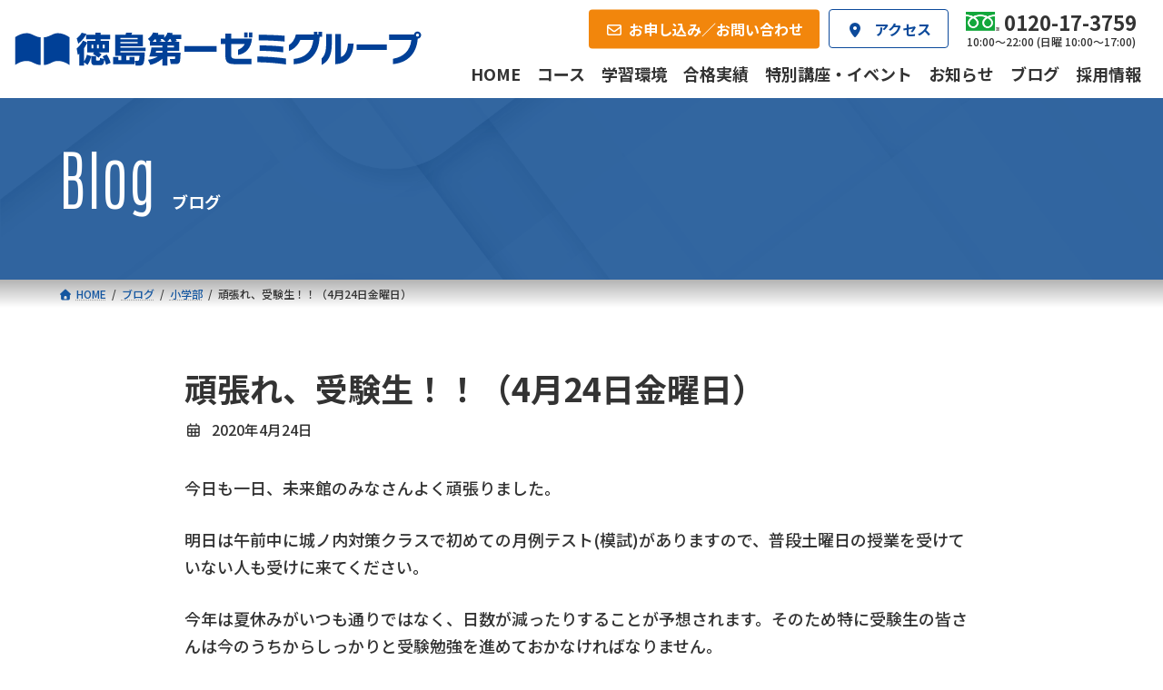

--- FILE ---
content_type: text/html; charset=UTF-8
request_url: https://daiichi-zemi.jp/blog/blog-7237
body_size: 16742
content:
<!DOCTYPE html>
<html lang="ja">
<head>
<meta charset="utf-8">
<meta http-equiv="X-UA-Compatible" content="IE=edge">
<meta name="viewport" content="width=device-width, initial-scale=1">
<!-- Google tag (gtag.js) --><script async src="https://www.googletagmanager.com/gtag/js?id=G-WL1C5WPZ6D"></script><script>window.dataLayer = window.dataLayer || [];function gtag(){dataLayer.push(arguments);}gtag('js', new Date());gtag('config', 'G-WL1C5WPZ6D');</script>
<meta name='robots' content='index, follow, max-image-preview:large, max-snippet:-1, max-video-preview:-1' />

	<!-- This site is optimized with the Yoast SEO plugin v26.8 - https://yoast.com/product/yoast-seo-wordpress/ -->
	<title>頑張れ、受験生！！（4月24日金曜日） - 徳島第一ゼミ</title>
	<link rel="canonical" href="https://daiichi-zemi.jp/blog/blog-7237" />
	<meta property="og:locale" content="ja_JP" />
	<meta property="og:type" content="article" />
	<meta property="og:title" content="頑張れ、受験生！！（4月24日金曜日） - 徳島第一ゼミ" />
	<meta property="og:description" content="今日も一日、未来館のみなさんよく頑張りました。 明日は午前中に城ノ内対策クラスで初めての月例テスト(模試)がありますので、普段土曜日の授業を受けていない人も受けに来てください。 今年は夏休みがいつも通りではなく、日数が減 [&hellip;]" />
	<meta property="og:url" content="https://daiichi-zemi.jp/blog/blog-7237" />
	<meta property="og:site_name" content="徳島第一ゼミ" />
	<meta property="article:modified_time" content="2024-02-02T06:56:15+00:00" />
	<meta name="twitter:card" content="summary_large_image" />
	<meta name="twitter:site" content="@t_daiichizemi" />
	<script type="application/ld+json" class="yoast-schema-graph">{"@context":"https://schema.org","@graph":[{"@type":"WebPage","@id":"https://daiichi-zemi.jp/blog/blog-7237","url":"https://daiichi-zemi.jp/blog/blog-7237","name":"頑張れ、受験生！！（4月24日金曜日） - 徳島第一ゼミ","isPartOf":{"@id":"https://daiichi-zemi.jp/#website"},"datePublished":"2020-04-24T03:44:16+00:00","dateModified":"2024-02-02T06:56:15+00:00","breadcrumb":{"@id":"https://daiichi-zemi.jp/blog/blog-7237#breadcrumb"},"inLanguage":"ja","potentialAction":[{"@type":"ReadAction","target":["https://daiichi-zemi.jp/blog/blog-7237"]}]},{"@type":"BreadcrumbList","@id":"https://daiichi-zemi.jp/blog/blog-7237#breadcrumb","itemListElement":[{"@type":"ListItem","position":1,"name":"ホーム","item":"https://daiichi-zemi.jp/"},{"@type":"ListItem","position":2,"name":"ブログ","item":"https://daiichi-zemi.jp/blog"},{"@type":"ListItem","position":3,"name":"頑張れ、受験生！！（4月24日金曜日）"}]},{"@type":"WebSite","@id":"https://daiichi-zemi.jp/#website","url":"https://daiichi-zemi.jp/","name":"徳島第一ゼミ","description":"小学生から大学受験まで、徳島県内トップレベルの合格実績を誇る学習塾","publisher":{"@id":"https://daiichi-zemi.jp/#organization"},"potentialAction":[{"@type":"SearchAction","target":{"@type":"EntryPoint","urlTemplate":"https://daiichi-zemi.jp/?s={search_term_string}"},"query-input":{"@type":"PropertyValueSpecification","valueRequired":true,"valueName":"search_term_string"}}],"inLanguage":"ja"},{"@type":"Organization","@id":"https://daiichi-zemi.jp/#organization","name":"徳島第一ゼミグループ","url":"https://daiichi-zemi.jp/","logo":{"@type":"ImageObject","inLanguage":"ja","@id":"https://daiichi-zemi.jp/#/schema/logo/image/","url":"https://daiichi-zemi.jp/wp-system/wp-content/uploads/2024/02/daiichi-zemi-logo_696x696.png","contentUrl":"https://daiichi-zemi.jp/wp-system/wp-content/uploads/2024/02/daiichi-zemi-logo_696x696.png","width":696,"height":696,"caption":"徳島第一ゼミグループ"},"image":{"@id":"https://daiichi-zemi.jp/#/schema/logo/image/"},"sameAs":["https://x.com/t_daiichizemi","https://www.instagram.com/t_daiichizemi/"]}]}</script>
	<!-- / Yoast SEO plugin. -->


<link rel='dns-prefetch' href='//use.fontawesome.com' />
<meta name="description" content="今日も一日、未来館のみなさんよく頑張りました。明日は午前中に城ノ内対策クラスで初めての月例テスト(模試)がありますので、普段土曜日の授業を受けていない人も受けに来てください。今年は夏休みがいつも通りではなく、日数が減ったりすることが予想されます。そのため特に受験生の皆さんは今のうちからしっかりと受験勉強を進めておかなければなりません。というのも例年の様に夏期講習で一気に挽回することは難しいからです。学校での勉強が止まっている間も塾での勉強を中心にして頑張っていきまし" /><style id='wp-img-auto-sizes-contain-inline-css' type='text/css'>
img:is([sizes=auto i],[sizes^="auto," i]){contain-intrinsic-size:3000px 1500px}
/*# sourceURL=wp-img-auto-sizes-contain-inline-css */
</style>
<link rel='stylesheet' id='vkExUnit_common_style-css' href='https://daiichi-zemi.jp/wp-system/wp-content/plugins/vk-all-in-one-expansion-unit/assets/css/vkExUnit_style.css?ver=9.113.0.1' type='text/css' media='all' />
<style id='vkExUnit_common_style-inline-css' type='text/css'>
:root {--ver_page_top_button_url:url(https://daiichi-zemi.jp/wp-system/wp-content/plugins/vk-all-in-one-expansion-unit/assets/images/to-top-btn-icon.svg);}@font-face {font-weight: normal;font-style: normal;font-family: "vk_sns";src: url("https://daiichi-zemi.jp/wp-system/wp-content/plugins/vk-all-in-one-expansion-unit/inc/sns/icons/fonts/vk_sns.eot?-bq20cj");src: url("https://daiichi-zemi.jp/wp-system/wp-content/plugins/vk-all-in-one-expansion-unit/inc/sns/icons/fonts/vk_sns.eot?#iefix-bq20cj") format("embedded-opentype"),url("https://daiichi-zemi.jp/wp-system/wp-content/plugins/vk-all-in-one-expansion-unit/inc/sns/icons/fonts/vk_sns.woff?-bq20cj") format("woff"),url("https://daiichi-zemi.jp/wp-system/wp-content/plugins/vk-all-in-one-expansion-unit/inc/sns/icons/fonts/vk_sns.ttf?-bq20cj") format("truetype"),url("https://daiichi-zemi.jp/wp-system/wp-content/plugins/vk-all-in-one-expansion-unit/inc/sns/icons/fonts/vk_sns.svg?-bq20cj#vk_sns") format("svg");}
/*# sourceURL=vkExUnit_common_style-inline-css */
</style>
<style id='wp-block-library-inline-css' type='text/css'>
:root{--wp-block-synced-color:#7a00df;--wp-block-synced-color--rgb:122,0,223;--wp-bound-block-color:var(--wp-block-synced-color);--wp-editor-canvas-background:#ddd;--wp-admin-theme-color:#007cba;--wp-admin-theme-color--rgb:0,124,186;--wp-admin-theme-color-darker-10:#006ba1;--wp-admin-theme-color-darker-10--rgb:0,107,160.5;--wp-admin-theme-color-darker-20:#005a87;--wp-admin-theme-color-darker-20--rgb:0,90,135;--wp-admin-border-width-focus:2px}@media (min-resolution:192dpi){:root{--wp-admin-border-width-focus:1.5px}}.wp-element-button{cursor:pointer}:root .has-very-light-gray-background-color{background-color:#eee}:root .has-very-dark-gray-background-color{background-color:#313131}:root .has-very-light-gray-color{color:#eee}:root .has-very-dark-gray-color{color:#313131}:root .has-vivid-green-cyan-to-vivid-cyan-blue-gradient-background{background:linear-gradient(135deg,#00d084,#0693e3)}:root .has-purple-crush-gradient-background{background:linear-gradient(135deg,#34e2e4,#4721fb 50%,#ab1dfe)}:root .has-hazy-dawn-gradient-background{background:linear-gradient(135deg,#faaca8,#dad0ec)}:root .has-subdued-olive-gradient-background{background:linear-gradient(135deg,#fafae1,#67a671)}:root .has-atomic-cream-gradient-background{background:linear-gradient(135deg,#fdd79a,#004a59)}:root .has-nightshade-gradient-background{background:linear-gradient(135deg,#330968,#31cdcf)}:root .has-midnight-gradient-background{background:linear-gradient(135deg,#020381,#2874fc)}:root{--wp--preset--font-size--normal:16px;--wp--preset--font-size--huge:42px}.has-regular-font-size{font-size:1em}.has-larger-font-size{font-size:2.625em}.has-normal-font-size{font-size:var(--wp--preset--font-size--normal)}.has-huge-font-size{font-size:var(--wp--preset--font-size--huge)}.has-text-align-center{text-align:center}.has-text-align-left{text-align:left}.has-text-align-right{text-align:right}.has-fit-text{white-space:nowrap!important}#end-resizable-editor-section{display:none}.aligncenter{clear:both}.items-justified-left{justify-content:flex-start}.items-justified-center{justify-content:center}.items-justified-right{justify-content:flex-end}.items-justified-space-between{justify-content:space-between}.screen-reader-text{border:0;clip-path:inset(50%);height:1px;margin:-1px;overflow:hidden;padding:0;position:absolute;width:1px;word-wrap:normal!important}.screen-reader-text:focus{background-color:#ddd;clip-path:none;color:#444;display:block;font-size:1em;height:auto;left:5px;line-height:normal;padding:15px 23px 14px;text-decoration:none;top:5px;width:auto;z-index:100000}html :where(.has-border-color){border-style:solid}html :where([style*=border-top-color]){border-top-style:solid}html :where([style*=border-right-color]){border-right-style:solid}html :where([style*=border-bottom-color]){border-bottom-style:solid}html :where([style*=border-left-color]){border-left-style:solid}html :where([style*=border-width]){border-style:solid}html :where([style*=border-top-width]){border-top-style:solid}html :where([style*=border-right-width]){border-right-style:solid}html :where([style*=border-bottom-width]){border-bottom-style:solid}html :where([style*=border-left-width]){border-left-style:solid}html :where(img[class*=wp-image-]){height:auto;max-width:100%}:where(figure){margin:0 0 1em}html :where(.is-position-sticky){--wp-admin--admin-bar--position-offset:var(--wp-admin--admin-bar--height,0px)}@media screen and (max-width:600px){html :where(.is-position-sticky){--wp-admin--admin-bar--position-offset:0px}}
/* VK Color Palettes */:root{ --wp--preset--color--vk-color-primary:#0c4a9b}/* --vk-color-primary is deprecated. */:root{ --vk-color-primary: var(--wp--preset--color--vk-color-primary);}:root{ --wp--preset--color--vk-color-primary-dark:#093b7c}/* --vk-color-primary-dark is deprecated. */:root{ --vk-color-primary-dark: var(--wp--preset--color--vk-color-primary-dark);}:root{ --wp--preset--color--vk-color-primary-vivid:#0d51aa}/* --vk-color-primary-vivid is deprecated. */:root{ --vk-color-primary-vivid: var(--wp--preset--color--vk-color-primary-vivid);}:root{ --wp--preset--color--vk-color-custom-1:#efa91c}/* --vk-color-custom-1 is deprecated. */:root{ --vk-color-custom-1: var(--wp--preset--color--vk-color-custom-1);}:root{ --wp--preset--color--vk-color-custom-2:#59bf54}/* --vk-color-custom-2 is deprecated. */:root{ --vk-color-custom-2: var(--wp--preset--color--vk-color-custom-2);}:root{ --wp--preset--color--vk-color-custom-3:#34a7d1}/* --vk-color-custom-3 is deprecated. */:root{ --vk-color-custom-3: var(--wp--preset--color--vk-color-custom-3);}:root{ --wp--preset--color--vk-color-custom-4:#a1b3c9}/* --vk-color-custom-4 is deprecated. */:root{ --vk-color-custom-4: var(--wp--preset--color--vk-color-custom-4);}:root{ --wp--preset--color--vk-color-custom-5:#f2860c}/* --vk-color-custom-5 is deprecated. */:root{ --vk-color-custom-5: var(--wp--preset--color--vk-color-custom-5);}

/*# sourceURL=wp-block-library-inline-css */
</style><style id='wp-block-heading-inline-css' type='text/css'>
h1:where(.wp-block-heading).has-background,h2:where(.wp-block-heading).has-background,h3:where(.wp-block-heading).has-background,h4:where(.wp-block-heading).has-background,h5:where(.wp-block-heading).has-background,h6:where(.wp-block-heading).has-background{padding:1.25em 2.375em}h1.has-text-align-left[style*=writing-mode]:where([style*=vertical-lr]),h1.has-text-align-right[style*=writing-mode]:where([style*=vertical-rl]),h2.has-text-align-left[style*=writing-mode]:where([style*=vertical-lr]),h2.has-text-align-right[style*=writing-mode]:where([style*=vertical-rl]),h3.has-text-align-left[style*=writing-mode]:where([style*=vertical-lr]),h3.has-text-align-right[style*=writing-mode]:where([style*=vertical-rl]),h4.has-text-align-left[style*=writing-mode]:where([style*=vertical-lr]),h4.has-text-align-right[style*=writing-mode]:where([style*=vertical-rl]),h5.has-text-align-left[style*=writing-mode]:where([style*=vertical-lr]),h5.has-text-align-right[style*=writing-mode]:where([style*=vertical-rl]),h6.has-text-align-left[style*=writing-mode]:where([style*=vertical-lr]),h6.has-text-align-right[style*=writing-mode]:where([style*=vertical-rl]){rotate:180deg}
/*# sourceURL=https://daiichi-zemi.jp/wp-system/wp-includes/blocks/heading/style.min.css */
</style>
<style id='wp-block-image-inline-css' type='text/css'>
.wp-block-image>a,.wp-block-image>figure>a{display:inline-block}.wp-block-image img{box-sizing:border-box;height:auto;max-width:100%;vertical-align:bottom}@media not (prefers-reduced-motion){.wp-block-image img.hide{visibility:hidden}.wp-block-image img.show{animation:show-content-image .4s}}.wp-block-image[style*=border-radius] img,.wp-block-image[style*=border-radius]>a{border-radius:inherit}.wp-block-image.has-custom-border img{box-sizing:border-box}.wp-block-image.aligncenter{text-align:center}.wp-block-image.alignfull>a,.wp-block-image.alignwide>a{width:100%}.wp-block-image.alignfull img,.wp-block-image.alignwide img{height:auto;width:100%}.wp-block-image .aligncenter,.wp-block-image .alignleft,.wp-block-image .alignright,.wp-block-image.aligncenter,.wp-block-image.alignleft,.wp-block-image.alignright{display:table}.wp-block-image .aligncenter>figcaption,.wp-block-image .alignleft>figcaption,.wp-block-image .alignright>figcaption,.wp-block-image.aligncenter>figcaption,.wp-block-image.alignleft>figcaption,.wp-block-image.alignright>figcaption{caption-side:bottom;display:table-caption}.wp-block-image .alignleft{float:left;margin:.5em 1em .5em 0}.wp-block-image .alignright{float:right;margin:.5em 0 .5em 1em}.wp-block-image .aligncenter{margin-left:auto;margin-right:auto}.wp-block-image :where(figcaption){margin-bottom:1em;margin-top:.5em}.wp-block-image.is-style-circle-mask img{border-radius:9999px}@supports ((-webkit-mask-image:none) or (mask-image:none)) or (-webkit-mask-image:none){.wp-block-image.is-style-circle-mask img{border-radius:0;-webkit-mask-image:url('data:image/svg+xml;utf8,<svg viewBox="0 0 100 100" xmlns="http://www.w3.org/2000/svg"><circle cx="50" cy="50" r="50"/></svg>');mask-image:url('data:image/svg+xml;utf8,<svg viewBox="0 0 100 100" xmlns="http://www.w3.org/2000/svg"><circle cx="50" cy="50" r="50"/></svg>');mask-mode:alpha;-webkit-mask-position:center;mask-position:center;-webkit-mask-repeat:no-repeat;mask-repeat:no-repeat;-webkit-mask-size:contain;mask-size:contain}}:root :where(.wp-block-image.is-style-rounded img,.wp-block-image .is-style-rounded img){border-radius:9999px}.wp-block-image figure{margin:0}.wp-lightbox-container{display:flex;flex-direction:column;position:relative}.wp-lightbox-container img{cursor:zoom-in}.wp-lightbox-container img:hover+button{opacity:1}.wp-lightbox-container button{align-items:center;backdrop-filter:blur(16px) saturate(180%);background-color:#5a5a5a40;border:none;border-radius:4px;cursor:zoom-in;display:flex;height:20px;justify-content:center;opacity:0;padding:0;position:absolute;right:16px;text-align:center;top:16px;width:20px;z-index:100}@media not (prefers-reduced-motion){.wp-lightbox-container button{transition:opacity .2s ease}}.wp-lightbox-container button:focus-visible{outline:3px auto #5a5a5a40;outline:3px auto -webkit-focus-ring-color;outline-offset:3px}.wp-lightbox-container button:hover{cursor:pointer;opacity:1}.wp-lightbox-container button:focus{opacity:1}.wp-lightbox-container button:focus,.wp-lightbox-container button:hover,.wp-lightbox-container button:not(:hover):not(:active):not(.has-background){background-color:#5a5a5a40;border:none}.wp-lightbox-overlay{box-sizing:border-box;cursor:zoom-out;height:100vh;left:0;overflow:hidden;position:fixed;top:0;visibility:hidden;width:100%;z-index:100000}.wp-lightbox-overlay .close-button{align-items:center;cursor:pointer;display:flex;justify-content:center;min-height:40px;min-width:40px;padding:0;position:absolute;right:calc(env(safe-area-inset-right) + 16px);top:calc(env(safe-area-inset-top) + 16px);z-index:5000000}.wp-lightbox-overlay .close-button:focus,.wp-lightbox-overlay .close-button:hover,.wp-lightbox-overlay .close-button:not(:hover):not(:active):not(.has-background){background:none;border:none}.wp-lightbox-overlay .lightbox-image-container{height:var(--wp--lightbox-container-height);left:50%;overflow:hidden;position:absolute;top:50%;transform:translate(-50%,-50%);transform-origin:top left;width:var(--wp--lightbox-container-width);z-index:9999999999}.wp-lightbox-overlay .wp-block-image{align-items:center;box-sizing:border-box;display:flex;height:100%;justify-content:center;margin:0;position:relative;transform-origin:0 0;width:100%;z-index:3000000}.wp-lightbox-overlay .wp-block-image img{height:var(--wp--lightbox-image-height);min-height:var(--wp--lightbox-image-height);min-width:var(--wp--lightbox-image-width);width:var(--wp--lightbox-image-width)}.wp-lightbox-overlay .wp-block-image figcaption{display:none}.wp-lightbox-overlay button{background:none;border:none}.wp-lightbox-overlay .scrim{background-color:#fff;height:100%;opacity:.9;position:absolute;width:100%;z-index:2000000}.wp-lightbox-overlay.active{visibility:visible}@media not (prefers-reduced-motion){.wp-lightbox-overlay.active{animation:turn-on-visibility .25s both}.wp-lightbox-overlay.active img{animation:turn-on-visibility .35s both}.wp-lightbox-overlay.show-closing-animation:not(.active){animation:turn-off-visibility .35s both}.wp-lightbox-overlay.show-closing-animation:not(.active) img{animation:turn-off-visibility .25s both}.wp-lightbox-overlay.zoom.active{animation:none;opacity:1;visibility:visible}.wp-lightbox-overlay.zoom.active .lightbox-image-container{animation:lightbox-zoom-in .4s}.wp-lightbox-overlay.zoom.active .lightbox-image-container img{animation:none}.wp-lightbox-overlay.zoom.active .scrim{animation:turn-on-visibility .4s forwards}.wp-lightbox-overlay.zoom.show-closing-animation:not(.active){animation:none}.wp-lightbox-overlay.zoom.show-closing-animation:not(.active) .lightbox-image-container{animation:lightbox-zoom-out .4s}.wp-lightbox-overlay.zoom.show-closing-animation:not(.active) .lightbox-image-container img{animation:none}.wp-lightbox-overlay.zoom.show-closing-animation:not(.active) .scrim{animation:turn-off-visibility .4s forwards}}@keyframes show-content-image{0%{visibility:hidden}99%{visibility:hidden}to{visibility:visible}}@keyframes turn-on-visibility{0%{opacity:0}to{opacity:1}}@keyframes turn-off-visibility{0%{opacity:1;visibility:visible}99%{opacity:0;visibility:visible}to{opacity:0;visibility:hidden}}@keyframes lightbox-zoom-in{0%{transform:translate(calc((-100vw + var(--wp--lightbox-scrollbar-width))/2 + var(--wp--lightbox-initial-left-position)),calc(-50vh + var(--wp--lightbox-initial-top-position))) scale(var(--wp--lightbox-scale))}to{transform:translate(-50%,-50%) scale(1)}}@keyframes lightbox-zoom-out{0%{transform:translate(-50%,-50%) scale(1);visibility:visible}99%{visibility:visible}to{transform:translate(calc((-100vw + var(--wp--lightbox-scrollbar-width))/2 + var(--wp--lightbox-initial-left-position)),calc(-50vh + var(--wp--lightbox-initial-top-position))) scale(var(--wp--lightbox-scale));visibility:hidden}}
/*# sourceURL=https://daiichi-zemi.jp/wp-system/wp-includes/blocks/image/style.min.css */
</style>
<style id='wp-block-columns-inline-css' type='text/css'>
.wp-block-columns{box-sizing:border-box;display:flex;flex-wrap:wrap!important}@media (min-width:782px){.wp-block-columns{flex-wrap:nowrap!important}}.wp-block-columns{align-items:normal!important}.wp-block-columns.are-vertically-aligned-top{align-items:flex-start}.wp-block-columns.are-vertically-aligned-center{align-items:center}.wp-block-columns.are-vertically-aligned-bottom{align-items:flex-end}@media (max-width:781px){.wp-block-columns:not(.is-not-stacked-on-mobile)>.wp-block-column{flex-basis:100%!important}}@media (min-width:782px){.wp-block-columns:not(.is-not-stacked-on-mobile)>.wp-block-column{flex-basis:0;flex-grow:1}.wp-block-columns:not(.is-not-stacked-on-mobile)>.wp-block-column[style*=flex-basis]{flex-grow:0}}.wp-block-columns.is-not-stacked-on-mobile{flex-wrap:nowrap!important}.wp-block-columns.is-not-stacked-on-mobile>.wp-block-column{flex-basis:0;flex-grow:1}.wp-block-columns.is-not-stacked-on-mobile>.wp-block-column[style*=flex-basis]{flex-grow:0}:where(.wp-block-columns){margin-bottom:1.75em}:where(.wp-block-columns.has-background){padding:1.25em 2.375em}.wp-block-column{flex-grow:1;min-width:0;overflow-wrap:break-word;word-break:break-word}.wp-block-column.is-vertically-aligned-top{align-self:flex-start}.wp-block-column.is-vertically-aligned-center{align-self:center}.wp-block-column.is-vertically-aligned-bottom{align-self:flex-end}.wp-block-column.is-vertically-aligned-stretch{align-self:stretch}.wp-block-column.is-vertically-aligned-bottom,.wp-block-column.is-vertically-aligned-center,.wp-block-column.is-vertically-aligned-top{width:100%}
/*# sourceURL=https://daiichi-zemi.jp/wp-system/wp-includes/blocks/columns/style.min.css */
</style>
<style id='wp-block-group-inline-css' type='text/css'>
.wp-block-group{box-sizing:border-box}:where(.wp-block-group.wp-block-group-is-layout-constrained){position:relative}
/*# sourceURL=https://daiichi-zemi.jp/wp-system/wp-includes/blocks/group/style.min.css */
</style>
<style id='wp-block-paragraph-inline-css' type='text/css'>
.is-small-text{font-size:.875em}.is-regular-text{font-size:1em}.is-large-text{font-size:2.25em}.is-larger-text{font-size:3em}.has-drop-cap:not(:focus):first-letter{float:left;font-size:8.4em;font-style:normal;font-weight:100;line-height:.68;margin:.05em .1em 0 0;text-transform:uppercase}body.rtl .has-drop-cap:not(:focus):first-letter{float:none;margin-left:.1em}p.has-drop-cap.has-background{overflow:hidden}:root :where(p.has-background){padding:1.25em 2.375em}:where(p.has-text-color:not(.has-link-color)) a{color:inherit}p.has-text-align-left[style*="writing-mode:vertical-lr"],p.has-text-align-right[style*="writing-mode:vertical-rl"]{rotate:180deg}
/*# sourceURL=https://daiichi-zemi.jp/wp-system/wp-includes/blocks/paragraph/style.min.css */
</style>
<style id='global-styles-inline-css' type='text/css'>
:root{--wp--preset--aspect-ratio--square: 1;--wp--preset--aspect-ratio--4-3: 4/3;--wp--preset--aspect-ratio--3-4: 3/4;--wp--preset--aspect-ratio--3-2: 3/2;--wp--preset--aspect-ratio--2-3: 2/3;--wp--preset--aspect-ratio--16-9: 16/9;--wp--preset--aspect-ratio--9-16: 9/16;--wp--preset--color--black: #000000;--wp--preset--color--cyan-bluish-gray: #abb8c3;--wp--preset--color--white: #ffffff;--wp--preset--color--pale-pink: #f78da7;--wp--preset--color--vivid-red: #cf2e2e;--wp--preset--color--luminous-vivid-orange: #ff6900;--wp--preset--color--luminous-vivid-amber: #fcb900;--wp--preset--color--light-green-cyan: #7bdcb5;--wp--preset--color--vivid-green-cyan: #00d084;--wp--preset--color--pale-cyan-blue: #8ed1fc;--wp--preset--color--vivid-cyan-blue: #0693e3;--wp--preset--color--vivid-purple: #9b51e0;--wp--preset--color--vk-color-primary: #0c4a9b;--wp--preset--color--vk-color-primary-dark: #093b7c;--wp--preset--color--vk-color-primary-vivid: #0d51aa;--wp--preset--color--vk-color-custom-1: #efa91c;--wp--preset--color--vk-color-custom-2: #59bf54;--wp--preset--color--vk-color-custom-3: #34a7d1;--wp--preset--color--vk-color-custom-4: #a1b3c9;--wp--preset--color--vk-color-custom-5: #f2860c;--wp--preset--gradient--vivid-cyan-blue-to-vivid-purple: linear-gradient(135deg,rgba(6,147,227,1) 0%,rgb(155,81,224) 100%);--wp--preset--gradient--light-green-cyan-to-vivid-green-cyan: linear-gradient(135deg,rgb(122,220,180) 0%,rgb(0,208,130) 100%);--wp--preset--gradient--luminous-vivid-amber-to-luminous-vivid-orange: linear-gradient(135deg,rgba(252,185,0,1) 0%,rgba(255,105,0,1) 100%);--wp--preset--gradient--luminous-vivid-orange-to-vivid-red: linear-gradient(135deg,rgba(255,105,0,1) 0%,rgb(207,46,46) 100%);--wp--preset--gradient--very-light-gray-to-cyan-bluish-gray: linear-gradient(135deg,rgb(238,238,238) 0%,rgb(169,184,195) 100%);--wp--preset--gradient--cool-to-warm-spectrum: linear-gradient(135deg,rgb(74,234,220) 0%,rgb(151,120,209) 20%,rgb(207,42,186) 40%,rgb(238,44,130) 60%,rgb(251,105,98) 80%,rgb(254,248,76) 100%);--wp--preset--gradient--blush-light-purple: linear-gradient(135deg,rgb(255,206,236) 0%,rgb(152,150,240) 100%);--wp--preset--gradient--blush-bordeaux: linear-gradient(135deg,rgb(254,205,165) 0%,rgb(254,45,45) 50%,rgb(107,0,62) 100%);--wp--preset--gradient--luminous-dusk: linear-gradient(135deg,rgb(255,203,112) 0%,rgb(199,81,192) 50%,rgb(65,88,208) 100%);--wp--preset--gradient--pale-ocean: linear-gradient(135deg,rgb(255,245,203) 0%,rgb(182,227,212) 50%,rgb(51,167,181) 100%);--wp--preset--gradient--electric-grass: linear-gradient(135deg,rgb(202,248,128) 0%,rgb(113,206,126) 100%);--wp--preset--gradient--midnight: linear-gradient(135deg,rgb(2,3,129) 0%,rgb(40,116,252) 100%);--wp--preset--gradient--vivid-green-cyan-to-vivid-cyan-blue: linear-gradient(135deg,rgba(0,208,132,1) 0%,rgba(6,147,227,1) 100%);--wp--preset--font-size--small: 14px;--wp--preset--font-size--medium: 20px;--wp--preset--font-size--large: 24px;--wp--preset--font-size--x-large: 42px;--wp--preset--font-size--regular: 16px;--wp--preset--font-size--huge: 36px;--wp--preset--spacing--20: 0.44rem;--wp--preset--spacing--30: 0.67rem;--wp--preset--spacing--40: 1rem;--wp--preset--spacing--50: 1.5rem;--wp--preset--spacing--60: 2.25rem;--wp--preset--spacing--70: 3.38rem;--wp--preset--spacing--80: 5.06rem;--wp--preset--shadow--natural: 6px 6px 9px rgba(0, 0, 0, 0.2);--wp--preset--shadow--deep: 12px 12px 50px rgba(0, 0, 0, 0.4);--wp--preset--shadow--sharp: 6px 6px 0px rgba(0, 0, 0, 0.2);--wp--preset--shadow--outlined: 6px 6px 0px -3px rgb(255, 255, 255), 6px 6px rgb(0, 0, 0);--wp--preset--shadow--crisp: 6px 6px 0px rgb(0, 0, 0);}:where(.is-layout-flex){gap: 0.5em;}:where(.is-layout-grid){gap: 0.5em;}body .is-layout-flex{display: flex;}.is-layout-flex{flex-wrap: wrap;align-items: center;}.is-layout-flex > :is(*, div){margin: 0;}body .is-layout-grid{display: grid;}.is-layout-grid > :is(*, div){margin: 0;}:where(.wp-block-columns.is-layout-flex){gap: 2em;}:where(.wp-block-columns.is-layout-grid){gap: 2em;}:where(.wp-block-post-template.is-layout-flex){gap: 1.25em;}:where(.wp-block-post-template.is-layout-grid){gap: 1.25em;}.has-black-color{color: var(--wp--preset--color--black) !important;}.has-cyan-bluish-gray-color{color: var(--wp--preset--color--cyan-bluish-gray) !important;}.has-white-color{color: var(--wp--preset--color--white) !important;}.has-pale-pink-color{color: var(--wp--preset--color--pale-pink) !important;}.has-vivid-red-color{color: var(--wp--preset--color--vivid-red) !important;}.has-luminous-vivid-orange-color{color: var(--wp--preset--color--luminous-vivid-orange) !important;}.has-luminous-vivid-amber-color{color: var(--wp--preset--color--luminous-vivid-amber) !important;}.has-light-green-cyan-color{color: var(--wp--preset--color--light-green-cyan) !important;}.has-vivid-green-cyan-color{color: var(--wp--preset--color--vivid-green-cyan) !important;}.has-pale-cyan-blue-color{color: var(--wp--preset--color--pale-cyan-blue) !important;}.has-vivid-cyan-blue-color{color: var(--wp--preset--color--vivid-cyan-blue) !important;}.has-vivid-purple-color{color: var(--wp--preset--color--vivid-purple) !important;}.has-vk-color-primary-color{color: var(--wp--preset--color--vk-color-primary) !important;}.has-vk-color-primary-dark-color{color: var(--wp--preset--color--vk-color-primary-dark) !important;}.has-vk-color-primary-vivid-color{color: var(--wp--preset--color--vk-color-primary-vivid) !important;}.has-vk-color-custom-1-color{color: var(--wp--preset--color--vk-color-custom-1) !important;}.has-vk-color-custom-2-color{color: var(--wp--preset--color--vk-color-custom-2) !important;}.has-vk-color-custom-3-color{color: var(--wp--preset--color--vk-color-custom-3) !important;}.has-vk-color-custom-4-color{color: var(--wp--preset--color--vk-color-custom-4) !important;}.has-vk-color-custom-5-color{color: var(--wp--preset--color--vk-color-custom-5) !important;}.has-black-background-color{background-color: var(--wp--preset--color--black) !important;}.has-cyan-bluish-gray-background-color{background-color: var(--wp--preset--color--cyan-bluish-gray) !important;}.has-white-background-color{background-color: var(--wp--preset--color--white) !important;}.has-pale-pink-background-color{background-color: var(--wp--preset--color--pale-pink) !important;}.has-vivid-red-background-color{background-color: var(--wp--preset--color--vivid-red) !important;}.has-luminous-vivid-orange-background-color{background-color: var(--wp--preset--color--luminous-vivid-orange) !important;}.has-luminous-vivid-amber-background-color{background-color: var(--wp--preset--color--luminous-vivid-amber) !important;}.has-light-green-cyan-background-color{background-color: var(--wp--preset--color--light-green-cyan) !important;}.has-vivid-green-cyan-background-color{background-color: var(--wp--preset--color--vivid-green-cyan) !important;}.has-pale-cyan-blue-background-color{background-color: var(--wp--preset--color--pale-cyan-blue) !important;}.has-vivid-cyan-blue-background-color{background-color: var(--wp--preset--color--vivid-cyan-blue) !important;}.has-vivid-purple-background-color{background-color: var(--wp--preset--color--vivid-purple) !important;}.has-vk-color-primary-background-color{background-color: var(--wp--preset--color--vk-color-primary) !important;}.has-vk-color-primary-dark-background-color{background-color: var(--wp--preset--color--vk-color-primary-dark) !important;}.has-vk-color-primary-vivid-background-color{background-color: var(--wp--preset--color--vk-color-primary-vivid) !important;}.has-vk-color-custom-1-background-color{background-color: var(--wp--preset--color--vk-color-custom-1) !important;}.has-vk-color-custom-2-background-color{background-color: var(--wp--preset--color--vk-color-custom-2) !important;}.has-vk-color-custom-3-background-color{background-color: var(--wp--preset--color--vk-color-custom-3) !important;}.has-vk-color-custom-4-background-color{background-color: var(--wp--preset--color--vk-color-custom-4) !important;}.has-vk-color-custom-5-background-color{background-color: var(--wp--preset--color--vk-color-custom-5) !important;}.has-black-border-color{border-color: var(--wp--preset--color--black) !important;}.has-cyan-bluish-gray-border-color{border-color: var(--wp--preset--color--cyan-bluish-gray) !important;}.has-white-border-color{border-color: var(--wp--preset--color--white) !important;}.has-pale-pink-border-color{border-color: var(--wp--preset--color--pale-pink) !important;}.has-vivid-red-border-color{border-color: var(--wp--preset--color--vivid-red) !important;}.has-luminous-vivid-orange-border-color{border-color: var(--wp--preset--color--luminous-vivid-orange) !important;}.has-luminous-vivid-amber-border-color{border-color: var(--wp--preset--color--luminous-vivid-amber) !important;}.has-light-green-cyan-border-color{border-color: var(--wp--preset--color--light-green-cyan) !important;}.has-vivid-green-cyan-border-color{border-color: var(--wp--preset--color--vivid-green-cyan) !important;}.has-pale-cyan-blue-border-color{border-color: var(--wp--preset--color--pale-cyan-blue) !important;}.has-vivid-cyan-blue-border-color{border-color: var(--wp--preset--color--vivid-cyan-blue) !important;}.has-vivid-purple-border-color{border-color: var(--wp--preset--color--vivid-purple) !important;}.has-vk-color-primary-border-color{border-color: var(--wp--preset--color--vk-color-primary) !important;}.has-vk-color-primary-dark-border-color{border-color: var(--wp--preset--color--vk-color-primary-dark) !important;}.has-vk-color-primary-vivid-border-color{border-color: var(--wp--preset--color--vk-color-primary-vivid) !important;}.has-vk-color-custom-1-border-color{border-color: var(--wp--preset--color--vk-color-custom-1) !important;}.has-vk-color-custom-2-border-color{border-color: var(--wp--preset--color--vk-color-custom-2) !important;}.has-vk-color-custom-3-border-color{border-color: var(--wp--preset--color--vk-color-custom-3) !important;}.has-vk-color-custom-4-border-color{border-color: var(--wp--preset--color--vk-color-custom-4) !important;}.has-vk-color-custom-5-border-color{border-color: var(--wp--preset--color--vk-color-custom-5) !important;}.has-vivid-cyan-blue-to-vivid-purple-gradient-background{background: var(--wp--preset--gradient--vivid-cyan-blue-to-vivid-purple) !important;}.has-light-green-cyan-to-vivid-green-cyan-gradient-background{background: var(--wp--preset--gradient--light-green-cyan-to-vivid-green-cyan) !important;}.has-luminous-vivid-amber-to-luminous-vivid-orange-gradient-background{background: var(--wp--preset--gradient--luminous-vivid-amber-to-luminous-vivid-orange) !important;}.has-luminous-vivid-orange-to-vivid-red-gradient-background{background: var(--wp--preset--gradient--luminous-vivid-orange-to-vivid-red) !important;}.has-very-light-gray-to-cyan-bluish-gray-gradient-background{background: var(--wp--preset--gradient--very-light-gray-to-cyan-bluish-gray) !important;}.has-cool-to-warm-spectrum-gradient-background{background: var(--wp--preset--gradient--cool-to-warm-spectrum) !important;}.has-blush-light-purple-gradient-background{background: var(--wp--preset--gradient--blush-light-purple) !important;}.has-blush-bordeaux-gradient-background{background: var(--wp--preset--gradient--blush-bordeaux) !important;}.has-luminous-dusk-gradient-background{background: var(--wp--preset--gradient--luminous-dusk) !important;}.has-pale-ocean-gradient-background{background: var(--wp--preset--gradient--pale-ocean) !important;}.has-electric-grass-gradient-background{background: var(--wp--preset--gradient--electric-grass) !important;}.has-midnight-gradient-background{background: var(--wp--preset--gradient--midnight) !important;}.has-small-font-size{font-size: var(--wp--preset--font-size--small) !important;}.has-medium-font-size{font-size: var(--wp--preset--font-size--medium) !important;}.has-large-font-size{font-size: var(--wp--preset--font-size--large) !important;}.has-x-large-font-size{font-size: var(--wp--preset--font-size--x-large) !important;}
:where(.wp-block-columns.is-layout-flex){gap: 2em;}:where(.wp-block-columns.is-layout-grid){gap: 2em;}
/*# sourceURL=global-styles-inline-css */
</style>
<style id='core-block-supports-inline-css' type='text/css'>
.wp-container-core-columns-is-layout-9d6595d7{flex-wrap:nowrap;}.wp-container-core-group-is-layout-6066ecda > .alignfull{margin-right:calc(var(--wp--preset--spacing--30) * -1);margin-left:calc(var(--wp--preset--spacing--30) * -1);}
/*# sourceURL=core-block-supports-inline-css */
</style>

<style id='classic-theme-styles-inline-css' type='text/css'>
/*! This file is auto-generated */
.wp-block-button__link{color:#fff;background-color:#32373c;border-radius:9999px;box-shadow:none;text-decoration:none;padding:calc(.667em + 2px) calc(1.333em + 2px);font-size:1.125em}.wp-block-file__button{background:#32373c;color:#fff;text-decoration:none}
/*# sourceURL=/wp-includes/css/classic-themes.min.css */
</style>
<link rel='stylesheet' id='vk-components-style-css' href='https://daiichi-zemi.jp/wp-system/wp-content/plugins/vk-blocks/vendor/vektor-inc/vk-component/src//assets/css/vk-components.css?ver=1.6.5' type='text/css' media='all' />
<link rel='stylesheet' id='vk-swiper-style-css' href='https://daiichi-zemi.jp/wp-system/wp-content/plugins/vk-blocks/vendor/vektor-inc/vk-swiper/src/assets/css/swiper-bundle.min.css?ver=11.0.2' type='text/css' media='all' />
<link rel='stylesheet' id='vkblocks-bootstrap-css' href='https://daiichi-zemi.jp/wp-system/wp-content/plugins/vk-blocks/build/bootstrap_vk_using.css?ver=4.3.1' type='text/css' media='all' />
<link rel='stylesheet' id='lightning-common-style-css' href='https://daiichi-zemi.jp/wp-system/wp-content/themes/daiichi-zemi/assets/css/style-theme-json.css?ver=0.1' type='text/css' media='all' />
<style id='lightning-common-style-inline-css' type='text/css'>
/* Lightning */:root {--vk-color-primary:#0c4a9b;--vk-color-primary-dark:#093b7c;--vk-color-primary-vivid:#0d51aa;--g_nav_main_acc_icon_open_url:url(https://daiichi-zemi.jp/wp-system/wp-content/themes/daiichi-zemi/inc/vk-mobile-nav/package/images/vk-menu-acc-icon-open-black.svg);--g_nav_main_acc_icon_close_url: url(https://daiichi-zemi.jp/wp-system/wp-content/themes/daiichi-zemi/inc/vk-mobile-nav/package/images/vk-menu-close-black.svg);--g_nav_sub_acc_icon_open_url: url(https://daiichi-zemi.jp/wp-system/wp-content/themes/daiichi-zemi/inc/vk-mobile-nav/package/images/vk-menu-acc-icon-open-white.svg);--g_nav_sub_acc_icon_close_url: url(https://daiichi-zemi.jp/wp-system/wp-content/themes/daiichi-zemi/inc/vk-mobile-nav/package/images/vk-menu-close-white.svg);}
html{scroll-padding-top:var(--vk-size-admin-bar);}
/* vk-mobile-nav */:root {--vk-mobile-nav-menu-btn-bg-src: url("https://daiichi-zemi.jp/wp-system/wp-content/themes/daiichi-zemi/inc/vk-mobile-nav/package/images/vk-menu-btn-black.svg");--vk-mobile-nav-menu-btn-close-bg-src: url("https://daiichi-zemi.jp/wp-system/wp-content/themes/daiichi-zemi/inc/vk-mobile-nav/package/images/vk-menu-close-black.svg");--vk-menu-acc-icon-open-black-bg-src: url("https://daiichi-zemi.jp/wp-system/wp-content/themes/daiichi-zemi/inc/vk-mobile-nav/package/images/vk-menu-acc-icon-open-black.svg");--vk-menu-acc-icon-open-white-bg-src: url("https://daiichi-zemi.jp/wp-system/wp-content/themes/daiichi-zemi/inc/vk-mobile-nav/package/images/vk-menu-acc-icon-open-white.svg");--vk-menu-acc-icon-close-black-bg-src: url("https://daiichi-zemi.jp/wp-system/wp-content/themes/daiichi-zemi/inc/vk-mobile-nav/package/images/vk-menu-close-black.svg");--vk-menu-acc-icon-close-white-bg-src: url("https://daiichi-zemi.jp/wp-system/wp-content/themes/daiichi-zemi/inc/vk-mobile-nav/package/images/vk-menu-close-white.svg");}
/*# sourceURL=lightning-common-style-inline-css */
</style>
<link rel='stylesheet' id='lightning-design-style-css' href='https://daiichi-zemi.jp/wp-system/wp-content/themes/daiichi-zemi/design-skin/plain/css/style.css?ver=0.1' type='text/css' media='all' />
<link rel='stylesheet' id='vk-blog-card-css' href='https://daiichi-zemi.jp/wp-system/wp-content/themes/daiichi-zemi/inc/vk-wp-oembed-blog-card/package/css/blog-card.css?ver=6.9' type='text/css' media='all' />
<link rel='stylesheet' id='fontawesome6-css' href='https://use.fontawesome.com/releases/v6.2.0/css/all.css?ver=6.9' type='text/css' media='all' />
<link rel='stylesheet' id='swipebox-style-css' href='https://daiichi-zemi.jp/wp-system/wp-content/themes/daiichi-zemi/lib/css/swipebox.min.css?ver=6.9' type='text/css' media='all' />
<link rel='stylesheet' id='veu-cta-css' href='https://daiichi-zemi.jp/wp-system/wp-content/plugins/vk-all-in-one-expansion-unit/inc/call-to-action/package/assets/css/style.css?ver=9.113.0.1' type='text/css' media='all' />
<link rel='stylesheet' id='vk-blocks-build-css-css' href='https://daiichi-zemi.jp/wp-system/wp-content/plugins/vk-blocks/build/block-build.css?ver=1.115.2.1' type='text/css' media='all' />
<style id='vk-blocks-build-css-inline-css' type='text/css'>
:root { --vk-size-text: 16px; /* --vk-color-primary is deprecated. */ --vk-color-primary:#337ab7; }

	:root {
		--vk_image-mask-circle: url(https://daiichi-zemi.jp/wp-system/wp-content/plugins/vk-blocks/inc/vk-blocks/images/circle.svg);
		--vk_image-mask-wave01: url(https://daiichi-zemi.jp/wp-system/wp-content/plugins/vk-blocks/inc/vk-blocks/images/wave01.svg);
		--vk_image-mask-wave02: url(https://daiichi-zemi.jp/wp-system/wp-content/plugins/vk-blocks/inc/vk-blocks/images/wave02.svg);
		--vk_image-mask-wave03: url(https://daiichi-zemi.jp/wp-system/wp-content/plugins/vk-blocks/inc/vk-blocks/images/wave03.svg);
		--vk_image-mask-wave04: url(https://daiichi-zemi.jp/wp-system/wp-content/plugins/vk-blocks/inc/vk-blocks/images/wave04.svg);
	}
	

	:root {

		--vk-balloon-border-width:1px;

		--vk-balloon-speech-offset:-12px;
	}
	

	:root {
		--vk_flow-arrow: url(https://daiichi-zemi.jp/wp-system/wp-content/plugins/vk-blocks/inc/vk-blocks/images/arrow_bottom.svg);
	}
	
/*# sourceURL=vk-blocks-build-css-inline-css */
</style>
<link rel='stylesheet' id='vk-font-awesome-css' href='https://daiichi-zemi.jp/wp-system/wp-content/plugins/vk-blocks/vendor/vektor-inc/font-awesome-versions/src/font-awesome/css/all.min.css?ver=7.1.0' type='text/css' media='all' />
<link rel='stylesheet' id='lightning-theme-style-css' href='https://daiichi-zemi.jp/wp-system/wp-content/themes/daiichi-zemi/style.css?ver=0.1' type='text/css' media='all' />
<script type="text/javascript" src="https://daiichi-zemi.jp/wp-system/wp-includes/js/jquery/jquery.min.js?ver=3.7.1" id="jquery-core-js"></script>
<script type="text/javascript" src="https://daiichi-zemi.jp/wp-system/wp-includes/js/jquery/jquery-migrate.min.js?ver=3.4.1" id="jquery-migrate-js"></script>
<link rel="preconnect" href="https://fonts.googleapis.com">
<link rel="preconnect" href="https://fonts.gstatic.com" crossorigin>
<link href="https://fonts.googleapis.com/css2?family=Noto+Sans+JP:wght@500;700;900&family=Righteous&display=swap" rel="stylesheet">
<link href="https://fonts.googleapis.com/css2?family=Antonio:wght@100&display=swap" rel="stylesheet"><link rel="icon" href="https://daiichi-zemi.jp/wp-system/wp-content/uploads/2023/09/cropped-favicon-32x32.png" sizes="32x32" />
<link rel="icon" href="https://daiichi-zemi.jp/wp-system/wp-content/uploads/2023/09/cropped-favicon-192x192.png" sizes="192x192" />
<link rel="apple-touch-icon" href="https://daiichi-zemi.jp/wp-system/wp-content/uploads/2023/09/cropped-favicon-180x180.png" />
<meta name="msapplication-TileImage" content="https://daiichi-zemi.jp/wp-system/wp-content/uploads/2023/09/cropped-favicon-270x270.png" />
<!-- [ VK All in One Expansion Unit Article Structure Data ] --><script type="application/ld+json">{"@context":"https://schema.org/","@type":"Article","headline":"頑張れ、受験生！！（4月24日金曜日）","image":"","datePublished":"2020-04-24T12:44:16+09:00","dateModified":"2024-02-02T15:56:15+09:00","author":{"@type":"organization","name":"sankyo_master","url":"https://daiichi-zemi.jp/","sameAs":""}}</script><!-- [ / VK All in One Expansion Unit Article Structure Data ] --></head>
<body class="wp-singular blog-template-default single single-blog postid-4068 wp-embed-responsive wp-theme-daiichi-zemi fa_v7_css vk-blocks device-pc post-name-blog-7237 tax-blog_category blog_category-elementary blog_category-junior-high post-type-blog">
<a class="skip-link screen-reader-text" href="#main">コンテンツへスキップ</a>
<a class="skip-link screen-reader-text" href="#vk-mobile-nav">ナビゲーションに移動</a>

<header id="site-header" class="site-header site-header--layout--nav-float">
		<div id="site-header-container" class="site-header-container container">

				<div class="site-header-logo">
		<a href="https://daiichi-zemi.jp/">
			<span><img src="https://daiichi-zemi.jp/wp-system/wp-content/uploads/2023/11/daiichi-zemi-logo.svg" alt="徳島第一ゼミ" /></span>
		</a>
		</div>

		<div class="global-nav-wrap">
		<nav id="information-nav" class="information-nav global-nav--layout--float-right"><ul id="menu-contact-nav" class="menu vk-menu-acc information-nav-list nav"><li id="menu-item-516" class="contact-btn menu-item menu-item-type-post_type menu-item-object-page"><a href="https://daiichi-zemi.jp/contact"><strong class="global-nav-name"><i class="fa-regular fa-envelope"></i>お申し込み／お問い合わせ</strong></a></li>
<li id="menu-item-915" class="blog-btn menu-item menu-item-type-post_type menu-item-object-page"><a href="https://daiichi-zemi.jp/access"><strong class="global-nav-name"><i class="fa-solid fa-location-dot"></i> アクセス</strong></a></li>
<li id="menu-item-515" class="tel-btn menu-item menu-item-type-custom menu-item-object-custom"><a href="tel:0120-17-3759"><strong class="global-nav-name">0120-17-3759</strong><span class="global-nav-description">10:00～22:00 (日曜 10:00～17:00)</span></a></li>
</ul></nav><nav id="global-nav" class="global-nav global-nav--layout--float-right"><ul id="menu-header-nav" class="menu vk-menu-acc global-nav-list nav"><li id="menu-item-498" class="menu-item menu-item-type-post_type menu-item-object-page menu-item-home"><a href="https://daiichi-zemi.jp/"><strong class="global-nav-name">HOME</strong></a></li>
<li id="menu-item-499" class="menu-item menu-item-type-post_type menu-item-object-page menu-item-has-children"><a href="https://daiichi-zemi.jp/course"><strong class="global-nav-name">コース</strong></a>
<ul class="sub-menu">
	<li id="menu-item-1012" class="menu-item menu-item-type-post_type menu-item-object-course"><a href="https://daiichi-zemi.jp/course/fit-class">フィットクラス</a></li>
	<li id="menu-item-1014" class="menu-item menu-item-type-post_type menu-item-object-course"><a href="https://daiichi-zemi.jp/course/e-zemi">小学部 ゼミクラス</a></li>
	<li id="menu-item-1015" class="menu-item menu-item-type-post_type menu-item-object-course"><a href="https://daiichi-zemi.jp/course/yotsuya-otsuka">四谷大塚クラス</a></li>
	<li id="menu-item-1197" class="menu-item menu-item-type-post_type menu-item-object-course"><a href="https://daiichi-zemi.jp/course/basic">ベーシッククラス</a></li>
	<li id="menu-item-1016" class="menu-item menu-item-type-post_type menu-item-object-course"><a href="https://daiichi-zemi.jp/course/j-zemi">中学部 ゼミクラス</a></li>
	<li id="menu-item-1018" class="menu-item menu-item-type-post_type menu-item-object-course"><a href="https://daiichi-zemi.jp/course/hybrid">ハイブリッドコース</a></li>
	<li id="menu-item-1021" class="menu-item menu-item-type-custom menu-item-object-custom"><a href="https://www.toshin-tokushimaekimae.com/">東進中学NET <i class="fa-solid fa-arrow-up-right-from-square"></i></a></li>
	<li id="menu-item-1022" class="menu-item menu-item-type-custom menu-item-object-custom"><a href="https://www.toshin-tokushimaekimae.com/">東進衛星予備校 <i class="fa-solid fa-arrow-up-right-from-square"></i></a></li>
	<li id="menu-item-1020" class="menu-item menu-item-type-post_type menu-item-object-course"><a href="https://daiichi-zemi.jp/course/kobetsu">第一こべつ</a></li>
	<li id="menu-item-1199" class="menu-item menu-item-type-post_type menu-item-object-course"><a href="https://daiichi-zemi.jp/course/after-school-care">第一駅前学童</a></li>
	<li id="menu-item-1198" class="menu-item menu-item-type-post_type menu-item-object-course"><a href="https://daiichi-zemi.jp/course/english">第一駅前英会話</a></li>
</ul>
</li>
<li id="menu-item-501" class="menu-item menu-item-type-post_type menu-item-object-page"><a href="https://daiichi-zemi.jp/school"><strong class="global-nav-name">学習環境</strong></a></li>
<li id="menu-item-500" class="menu-item menu-item-type-post_type menu-item-object-page"><a href="https://daiichi-zemi.jp/goukaku"><strong class="global-nav-name">合格実績</strong></a></li>
<li id="menu-item-504" class="menu-item menu-item-type-taxonomy menu-item-object-category"><a href="https://daiichi-zemi.jp/category/event"><strong class="global-nav-name">特別講座・イベント</strong></a></li>
<li id="menu-item-505" class="menu-item menu-item-type-taxonomy menu-item-object-category"><a href="https://daiichi-zemi.jp/category/information"><strong class="global-nav-name">お知らせ</strong></a></li>
<li id="menu-item-734" class="menu-item menu-item-type-post_type_archive menu-item-object-blog current-menu-ancestor"><a href="https://daiichi-zemi.jp/blog"><strong class="global-nav-name">ブログ</strong></a></li>
<li id="menu-item-967" class="menu-item menu-item-type-post_type menu-item-object-page"><a href="https://daiichi-zemi.jp/recruit"><strong class="global-nav-name">採用情報</strong></a></li>
</ul></nav>	</div>
	</div>
	</header>



	<div class="page-header" >
	<div class="page-header-inner container">
		<div class="page-header-title"><span class="subtitle antonio">Blog</span><span class="maintitle">ブログ</span></div>	</div>
</div>
<!-- [ /.page-header ] --> 
	<!-- [ #breadcrumb ] --><div id="breadcrumb" class="breadcrumb"><div class="container"><ol class="breadcrumb-list" itemscope itemtype="https://schema.org/BreadcrumbList"><li class="breadcrumb-list__item breadcrumb-list__item--home" itemprop="itemListElement" itemscope itemtype="http://schema.org/ListItem"><a href="https://daiichi-zemi.jp" itemprop="item"><i class="fas fa-fw fa-home"></i><span itemprop="name">HOME</span></a><meta itemprop="position" content="1" /></li><li class="breadcrumb-list__item" itemprop="itemListElement" itemscope itemtype="http://schema.org/ListItem"><a href="https://daiichi-zemi.jp/blog" itemprop="item"><span itemprop="name">ブログ</span></a><meta itemprop="position" content="2" /></li><li class="breadcrumb-list__item" itemprop="itemListElement" itemscope itemtype="http://schema.org/ListItem"><a href="https://daiichi-zemi.jp/blog_category/elementary" itemprop="item"><span itemprop="name">小学部</span></a><meta itemprop="position" content="3" /></li><li class="breadcrumb-list__item" itemprop="itemListElement" itemscope itemtype="http://schema.org/ListItem"><span itemprop="name">頑張れ、受験生！！（4月24日金曜日）</span><meta itemprop="position" content="4" /></li></ol></div></div><!-- [ /#breadcrumb ] -->



<div class="site-body">
		<div class="site-body-container container">

		<div class="main-section" id="main" role="main">
			
			<article id="post-4068" class="entry entry-full post-4068 blog type-blog status-publish hentry blog_category-elementary blog_category-junior-high">
			<header class="entry-header">
		<h1 class="entry-title">
						頑張れ、受験生！！（4月24日金曜日）					</h1>
		<div class="entry-meta"><span class="entry-meta-item entry-meta-item-date">
			<i class="far fa-calendar-alt"></i>
			<span class="published">2020年4月24日</span>
			</span><span class="entry-meta-item entry-meta-item-updated">
			<i class="fas fa-history"></i>
			<span class="screen-reader-text">最終更新日時 : </span>
			<span class="updated">2024年2月2日</span>
			</span><span class="entry-meta-item entry-meta-item-author">
				<span class="vcard author"><span class="entry-meta-item-author-image"></span><span class="fn">sankyo_master</span></span></span></div>	</header>
			<div class="entry-body">
				<p>今日も一日、未来館のみなさんよく頑張りました。</p>
<p>明日は午前中に城ノ内対策クラスで初めての月例テスト(模試)がありますので、普段土曜日の授業を受けていない人も受けに来てください。</p>
<p>今年は夏休みがいつも通りではなく、日数が減ったりすることが予想されます。そのため特に受験生の皆さんは今のうちからしっかりと受験勉強を進めておかなければなりません。<br />
というのも例年の様に夏期講習で一気に挽回することは難しいからです。学校での勉強が止まっている間も塾での勉強を中心にして頑張っていきましょう。家にいるとテレビゲームやYoutubeなど誘惑が多いと思いますが、そうした誘惑に負けず自分自身に打ち勝つことが求められます。自分が受験生であること、志望校に合格するためには何が必要か、などを冷静に考えて目的意識を持って勉強に取組みましょう。</p>
<p>本日の宿題は、</p>
<p>小４ゼミ<br />
国語：説明文(２)　漢字間違い×１０　第2回漢字×５　毎日音読</p>
<p>小6附属・文理対策<br />
算数：カレンダー　ＮＯ３－１復</p>
<p>小6城ノ内対策<br />
社会：世界のすがた　～ｐ６５</p>
<p>中３S<br />
数学：式の展開　～ｐ１５復<br />
国語：３、構成、要旨　１６、熟語の構成　ｐ２２～２５　ｐ９４～９５<br />
英語：動詞　～ｐ２６</p>
<p>中３H<br />
英語：動詞　～ｐ２６<br />
数学：因数分解　～ｐ１６　５３<br />
国語：３、構成、要旨　１６、熟語の構成　ｐ２２～２５　ｐ９４～９５</p>
<p>中３T<br />
国語：３、構成、要旨　１６、熟語の構成　ｐ２２～２５　ｐ９４～９５<br />
英語：1，2年復習　動詞　～ｐ１９<br />
数学：式の計算の利用　～ｐ２０</p>
			</div>
</article><!-- [ /#post-4068 ] -->

<div class="vk_posts next-prev">

	<div id="post-4067" class="vk_post vk_post-postType-blog card card-intext vk_post-col-xs-12 vk_post-col-sm-12 vk_post-col-md-6 next-prev-prev post-4067 blog type-blog status-publish has-post-thumbnail hentry blog_category-elementary blog_category-junior-high blog_category-high"><a href="https://daiichi-zemi.jp/blog/blog-7235" class="card-intext-inner"><div class="vk_post_imgOuter" style="background-image:url(https://daiichi-zemi.jp/wp-system/wp-content/uploads/2020/04/bdcc6b21229e02e82c03eae48c525b2b-1024x724.jpg)"><div class="card-img-overlay"><span class="vk_post_imgOuter_singleTermLabel">前の記事</span></div><img src="https://daiichi-zemi.jp/wp-system/wp-content/uploads/2020/04/bdcc6b21229e02e82c03eae48c525b2b-300x212.jpg" class="vk_post_imgOuter_img card-img-top wp-post-image" sizes="(max-width: 300px) 100vw, 300px" /></div><!-- [ /.vk_post_imgOuter ] --><div class="vk_post_body card-body"><h5 class="vk_post_title card-title">私たちが実施している新型コロナウイルス対策</h5><div class="vk_post_date card-date published">2020年4月24日</div></div><!-- [ /.card-body ] --></a></div><!-- [ /.card ] -->
	<div id="post-4069" class="vk_post vk_post-postType-blog card card-intext vk_post-col-xs-12 vk_post-col-sm-12 vk_post-col-md-6 next-prev-next post-4069 blog type-blog status-publish hentry blog_category-elementary"><a href="https://daiichi-zemi.jp/blog/blog-7250" class="card-intext-inner"><div class="vk_post_imgOuter" style="background-image:url(https://daiichi-zemi.jp/wp-system/wp-content/themes/daiichi-zemi/assets/images/no-image.png)"><div class="card-img-overlay"><span class="vk_post_imgOuter_singleTermLabel">次の記事</span></div><img src="https://daiichi-zemi.jp/wp-system/wp-content/themes/daiichi-zemi/assets/images/no-image.png" class="vk_post_imgOuter_img card-img-top" /></div><!-- [ /.vk_post_imgOuter ] --><div class="vk_post_body card-body"><h5 class="vk_post_title card-title">■自分の物は自分で守る（４月２４日金曜日）</h5><div class="vk_post_date card-date published">2020年4月24日</div></div><!-- [ /.card-body ] --></a></div><!-- [ /.card ] -->
	</div>
	
					</div><!-- [ /.main-section ] -->

		<div class="sub-section">
 </div><!-- [ /.sub-section ] -->

	</div><!-- [ /.site-body-container ] -->

	
</div><!-- [ /.site-body ] -->

<div class="wp-block-group alignfull back-graphic2 content has-white-color has-vk-color-primary-dark-background-color has-text-color has-background" id="cta"><div class="wp-block-group__inner-container is-layout-flow wp-block-group-is-layout-flow">
<div class="wp-block-columns are-vertically-aligned-bottom vk_block-margin-md--margin-bottom is-layout-flex wp-container-core-columns-is-layout-9d6595d7 wp-block-columns-is-layout-flex">
<div class="wp-block-column is-vertically-aligned-bottom is-layout-flow wp-block-column-is-layout-flow">
<div class="wp-block-vk-blocks-heading front-title vk_block-margin-0--margin-bottom"><div class="vk_heading vk_heading-style-default"><h2 class="vk_heading_title vk_heading_title-style-default"><span>お申し込み／お問い合わせ</span></h2><p class="vk_heading_subtext vk_heading_subtext-style-default">Contact Us</p></div></div>
</div>



<div class="wp-block-column is-vertically-aligned-bottom is-layout-flow wp-block-column-is-layout-flow">
<p class="has-text-align-right" style="font-size:0.89em">資料請求やご相談はお電話またはメールからお気軽にお問い合わせください。</p>
</div>
</div>



<div class="wp-block-columns is-layout-flex wp-container-core-columns-is-layout-9d6595d7 wp-block-columns-is-layout-flex">
<div class="wp-block-column has-white-background-color has-text-color has-background is-layout-flow wp-block-column-is-layout-flow" style="color:#333333">
<h3 class="wp-block-heading has-text-align-center vk_block-margin-0--margin-bottom has-vk-color-primary-color has-text-color has-background" style="background-color:#e1e3ea">お電話でのお問い合わせ</h3>



<div class="wp-block-group" style="padding-top:var(--wp--preset--spacing--50);padding-right:var(--wp--preset--spacing--30);padding-bottom:var(--wp--preset--spacing--50);padding-left:var(--wp--preset--spacing--30)"><div class="wp-block-group__inner-container is-layout-constrained wp-container-core-group-is-layout-6066ecda wp-block-group-is-layout-constrained">
<p class="has-text-align-center vk_block-margin-0--margin-bottom has-huge-font-size" style="font-style:normal;font-weight:700"><img class="wp-image-455" style="width: 50px;" src="https://daiichi-zemi.jp/wp-system/wp-content/uploads/2023/08/free-dial.png" alt="フリーダイヤル">0120-17-3759</p>



<p class="has-text-align-center">10:00～22:00 (日曜 10:00～17:00)</p>
</div></div>
</div>



<div class="wp-block-column has-white-background-color has-text-color has-background is-layout-flow wp-block-column-is-layout-flow" style="color:#333333">
<h3 class="wp-block-heading has-text-align-center vk_block-margin-0--margin-bottom has-vk-color-primary-color has-text-color has-background" style="background-color:#e1e3ea">メールでのお問い合わせ</h3>



<div class="wp-block-group" style="padding-top:var(--wp--preset--spacing--50);padding-right:var(--wp--preset--spacing--30);padding-bottom:var(--wp--preset--spacing--50);padding-left:var(--wp--preset--spacing--30)"><div class="wp-block-group__inner-container is-layout-constrained wp-container-core-group-is-layout-6066ecda wp-block-group-is-layout-constrained">
<div class="wp-block-vk-blocks-button vk_button vk_button-color-custom vk_button-align-center"><a href="http://daiichi-zemi.jp/contact" class="vk_button_link btn has-background has-vk-color-primary-background-color btn-lg" role="button" aria-pressed="true" rel="noopener"><div class="vk_button_link_caption"><i class="far fa-envelope vk_button_link_before" style="font-size:2em" aria-hidden="true"></i><span class="vk_button_link_txt">お問い合わせフォーム</span></div></a></div>
</div></div>
</div>
</div>
</div></div>
<div class="site-body-bottom">
	<div class="container">
		<aside class="widget widget_block" id="block-5">
<div class="wp-block-columns is-layout-flex wp-container-core-columns-is-layout-9d6595d7 wp-block-columns-is-layout-flex" id="body-bottom-banners">
<div class="wp-block-column is-layout-flow wp-block-column-is-layout-flow"><div class="wp-block-image">
<figure class="aligncenter size-full"><img loading="lazy" decoding="async" width="325" height="70" src="https://daiichi-zemi.jp/wp-system/wp-content/uploads/2023/08/banner_yotsuya.jpg" alt="四谷大塚NET" class="wp-image-637" srcset="https://daiichi-zemi.jp/wp-system/wp-content/uploads/2023/08/banner_yotsuya.jpg 325w, https://daiichi-zemi.jp/wp-system/wp-content/uploads/2023/08/banner_yotsuya-300x65.jpg 300w, https://daiichi-zemi.jp/wp-system/wp-content/uploads/2023/08/banner_yotsuya-320x70.jpg 320w" sizes="auto, (max-width: 325px) 100vw, 325px" /></figure>
</div></div>



<div class="wp-block-column is-layout-flow wp-block-column-is-layout-flow"><div class="wp-block-image">
<figure class="aligncenter size-full"><a href="https://www.toshin-tokushimaekimae.com/" target="_blank" rel=" noreferrer noopener"><img loading="lazy" decoding="async" width="325" height="70" src="https://daiichi-zemi.jp/wp-system/wp-content/uploads/2023/08/banner_toshin.jpg" alt="東進衛星予備校徳島駅前校" class="wp-image-635" srcset="https://daiichi-zemi.jp/wp-system/wp-content/uploads/2023/08/banner_toshin.jpg 325w, https://daiichi-zemi.jp/wp-system/wp-content/uploads/2023/08/banner_toshin-300x65.jpg 300w, https://daiichi-zemi.jp/wp-system/wp-content/uploads/2023/08/banner_toshin-320x70.jpg 320w" sizes="auto, (max-width: 325px) 100vw, 325px" /></a></figure>
</div></div>



<div class="wp-block-column is-layout-flow wp-block-column-is-layout-flow"><div class="wp-block-image">
<figure class="aligncenter size-full"><a href="https://www.toshin-tokushimaekimae.com/" target="_blank" rel=" noreferrer noopener"><img loading="lazy" decoding="async" width="325" height="70" src="https://daiichi-zemi.jp/wp-system/wp-content/uploads/2023/08/banner_toshin-net.jpg" alt="東進中学NET" class="wp-image-636" srcset="https://daiichi-zemi.jp/wp-system/wp-content/uploads/2023/08/banner_toshin-net.jpg 325w, https://daiichi-zemi.jp/wp-system/wp-content/uploads/2023/08/banner_toshin-net-300x65.jpg 300w, https://daiichi-zemi.jp/wp-system/wp-content/uploads/2023/08/banner_toshin-net-320x70.jpg 320w" sizes="auto, (max-width: 325px) 100vw, 325px" /></a></figure>
</div></div>
</div>
</aside>	</div>
</div>

<footer class="site-footer">
	
		<nav class="footer-nav"><div class="container"><ul id="menu-footer-nav" class="menu footer-nav-list nav nav--line"><li id="menu-item-641" class="menu-item menu-item-type-post_type menu-item-object-page menu-item-has-children menu-item-641"><a href="https://daiichi-zemi.jp/course">コース一覧</a>
<ul class="sub-menu">
	<li id="menu-item-642" class="menu-item menu-item-type-taxonomy menu-item-object-grade menu-item-has-children menu-item-642"><a href="https://daiichi-zemi.jp/course//elementary">小学校</a>
	<ul class="sub-menu">
		<li id="menu-item-654" class="menu-item menu-item-type-post_type menu-item-object-course menu-item-654"><a href="https://daiichi-zemi.jp/course/fit-class">フィットクラス</a></li>
		<li id="menu-item-651" class="menu-item menu-item-type-post_type menu-item-object-course menu-item-651"><a href="https://daiichi-zemi.jp/course/e-zemi">ゼミクラス</a></li>
		<li id="menu-item-652" class="menu-item menu-item-type-post_type menu-item-object-course menu-item-652"><a href="https://daiichi-zemi.jp/course/yotsuya-otsuka">四谷大塚クラス</a></li>
		<li id="menu-item-1194" class="menu-item menu-item-type-post_type menu-item-object-course menu-item-1194"><a href="https://daiichi-zemi.jp/course/basic">ベーシッククラス</a></li>
	</ul>
</li>
	<li id="menu-item-643" class="menu-item menu-item-type-taxonomy menu-item-object-grade menu-item-has-children menu-item-643"><a href="https://daiichi-zemi.jp/course//jr-high">中学校</a>
	<ul class="sub-menu">
		<li id="menu-item-649" class="menu-item menu-item-type-post_type menu-item-object-course menu-item-649"><a href="https://daiichi-zemi.jp/course/j-zemi">ゼミクラス</a></li>
		<li id="menu-item-648" class="menu-item menu-item-type-post_type menu-item-object-course menu-item-648"><a href="https://daiichi-zemi.jp/course/hybrid">ハイブリッドコース</a></li>
		<li id="menu-item-974" class="menu-item menu-item-type-custom menu-item-object-custom menu-item-974"><a target="_blank" href="https://www.toshin-tokushimaekimae.com/">東進中学NET <i class="fa-solid fa-arrow-up-right-from-square"></i></a></li>
	</ul>
</li>
	<li id="menu-item-913" class="menu-item menu-item-type-custom menu-item-object-custom menu-item-913"><a target="_blank" href="https://www.toshin-tokushimaekimae.com/">大学受験部 東進衛星予備校 <i class="fa-solid fa-arrow-up-right-from-square"></i></a></li>
	<li id="menu-item-645" class="menu-item menu-item-type-post_type menu-item-object-course menu-item-645"><a href="https://daiichi-zemi.jp/course/kobetsu">個別部 小1～高３・第一こべつ</a></li>
	<li id="menu-item-1196" class="menu-item menu-item-type-post_type menu-item-object-course menu-item-1196"><a href="https://daiichi-zemi.jp/course/after-school-care">第一駅前学童</a></li>
	<li id="menu-item-1195" class="menu-item menu-item-type-post_type menu-item-object-course menu-item-1195"><a href="https://daiichi-zemi.jp/course/english">第一駅前英会話</a></li>
</ul>
</li>
<li id="menu-item-640" class="menu-item menu-item-type-post_type menu-item-object-page menu-item-has-children menu-item-640"><a href="https://daiichi-zemi.jp/news">新着情報</a>
<ul class="sub-menu">
	<li id="menu-item-638" class="menu-item menu-item-type-taxonomy menu-item-object-category menu-item-638"><a href="https://daiichi-zemi.jp/category/event">特別講座・イベント</a></li>
	<li id="menu-item-639" class="menu-item menu-item-type-taxonomy menu-item-object-category menu-item-639"><a href="https://daiichi-zemi.jp/category/information">お知らせ</a></li>
	<li id="menu-item-656" class="menu-item menu-item-type-post_type_archive menu-item-object-blog menu-item-656 current-menu-ancestor"><a href="https://daiichi-zemi.jp/blog">ブログ</a></li>
</ul>
</li>
<li id="menu-item-657" class="menu-item menu-item-type-post_type menu-item-object-page menu-item-657"><a href="https://daiichi-zemi.jp/goukaku">合格実績</a></li>
<li id="menu-item-658" class="menu-item menu-item-type-post_type menu-item-object-page menu-item-658"><a href="https://daiichi-zemi.jp/school">学習環境</a></li>
<li id="menu-item-659" class="menu-item menu-item-type-post_type menu-item-object-page menu-item-659"><a href="https://daiichi-zemi.jp/company">会社概要</a></li>
<li id="menu-item-912" class="menu-item menu-item-type-post_type menu-item-object-page menu-item-912"><a href="https://daiichi-zemi.jp/access">アクセス</a></li>
<li id="menu-item-968" class="menu-item menu-item-type-post_type menu-item-object-page menu-item-968"><a href="https://daiichi-zemi.jp/recruit">採用情報</a></li>
<li id="menu-item-23" class="menu-item menu-item-type-post_type menu-item-object-page menu-item-23"><a href="https://daiichi-zemi.jp/contact">お申し込み／お問い合わせ</a></li>
</ul></div></nav>		<div class="container site-footer-content">
				<div class="row">
			<div class="col-lg-8 col-md-8 col-sm-12 footer-organization">
				<aside class="widget widget_block widget_text" id="block-7">
<p class="vk_block-margin-xs--margin-bottom has-regular-font-size">徳島第一ゼミは <span data-color="#ff974d" style="background: linear-gradient(transparent 60%,rgba(255, 151, 77, 0.7) 0);" class="vk_highlighter">英検</span> <span data-color="#65aafe" style="background: linear-gradient(transparent 60%,rgba(101, 170, 254, 0.7) 0);" class="vk_highlighter">漢検</span> の認定会場です。</p>
</aside><aside class="widget widget_wp_widget_vkexunit_profile" id="wp_widget_vkexunit_profile-3">
<div class="veu_profile">
<div class="profile" >
		<div class="media_outer media_float media_left" style="width:300px;"><img class="profile_media" src="https://daiichi-zemi.jp/wp-system/wp-content/uploads/2023/07/logo-group.png" alt="logo-group" /></div><p class="profile_text">徳島市寺島本町西1丁目53番地<br />
<img style="width: 30px" src="https://daiichi-zemi.jp/wp-system/wp-content/uploads/2023/08/free-dial.png" alt="フリーダイヤル"> 0120-17-3759</p>

			<ul class="sns_btns">
			<li class="twitter_btn"><a href="https://twitter.com/t_daiichizemi" target="_blank" style="border:none;background:none; width:30px; height:30px;"><i class="fa-brands fa-x-twitter icon" style="color:#3e70a3;"></i></a></li><li class="instagram_btn"><a href="https://www.instagram.com/t_daiichizemi/" target="_blank" style="border:none;background:none; width:30px; height:30px;"><i class="fa-brands fa-instagram icon" style="color:#3e70a3;"></i></a></li></ul>

</div>
<!-- / .site-profile -->
</div>
		</aside>			</div>
			<div class="col-lg-4 col-md-4 col-sm-12 footer-organization">
				<aside class="widget widget_nav_menu" id="nav_menu-2"><div class="menu-footer-sub-container"><ul id="menu-footer-sub" class="menu"><li id="menu-item-733" class="menu-item menu-item-type-post_type menu-item-object-page menu-item-733"><a href="https://daiichi-zemi.jp/sitemap">サイトマップ</a></li>
<li id="menu-item-732" class="menu-item menu-item-type-post_type menu-item-object-page menu-item-privacy-policy menu-item-732"><a rel="privacy-policy" href="https://daiichi-zemi.jp/privacy-policy">プライバシーポリシー</a></li>
</ul></div></aside>				<div class="copySection text-right">&copy; 2026 徳島第一ゼミ</div>
			</div>
		</div>
			</div>
</footer>
<div id="vk-mobile-nav-menu-btn" class="vk-mobile-nav-menu-btn position-right">MENU</div><div class="vk-mobile-nav vk-mobile-nav-right-in" id="vk-mobile-nav"><nav class="vk-mobile-nav-menu-outer" role="navigation"><ul id="menu-header-nav-1" class="vk-menu-acc menu"><li id="menu-item-498" class="menu-item menu-item-type-post_type menu-item-object-page menu-item-home menu-item-498"><a href="https://daiichi-zemi.jp/">HOME</a></li>
<li id="menu-item-499" class="menu-item menu-item-type-post_type menu-item-object-page menu-item-has-children menu-item-499"><a href="https://daiichi-zemi.jp/course">コース</a>
<ul class="sub-menu">
	<li id="menu-item-1012" class="menu-item menu-item-type-post_type menu-item-object-course menu-item-1012"><a href="https://daiichi-zemi.jp/course/fit-class">フィットクラス</a></li>
	<li id="menu-item-1014" class="menu-item menu-item-type-post_type menu-item-object-course menu-item-1014"><a href="https://daiichi-zemi.jp/course/e-zemi">小学部 ゼミクラス</a></li>
	<li id="menu-item-1015" class="menu-item menu-item-type-post_type menu-item-object-course menu-item-1015"><a href="https://daiichi-zemi.jp/course/yotsuya-otsuka">四谷大塚クラス</a></li>
	<li id="menu-item-1197" class="menu-item menu-item-type-post_type menu-item-object-course menu-item-1197"><a href="https://daiichi-zemi.jp/course/basic">ベーシッククラス</a></li>
	<li id="menu-item-1016" class="menu-item menu-item-type-post_type menu-item-object-course menu-item-1016"><a href="https://daiichi-zemi.jp/course/j-zemi">中学部 ゼミクラス</a></li>
	<li id="menu-item-1018" class="menu-item menu-item-type-post_type menu-item-object-course menu-item-1018"><a href="https://daiichi-zemi.jp/course/hybrid">ハイブリッドコース</a></li>
	<li id="menu-item-1021" class="menu-item menu-item-type-custom menu-item-object-custom menu-item-1021"><a href="https://www.toshin-tokushimaekimae.com/">東進中学NET <i class="fa-solid fa-arrow-up-right-from-square"></i></a></li>
	<li id="menu-item-1022" class="menu-item menu-item-type-custom menu-item-object-custom menu-item-1022"><a href="https://www.toshin-tokushimaekimae.com/">東進衛星予備校 <i class="fa-solid fa-arrow-up-right-from-square"></i></a></li>
	<li id="menu-item-1020" class="menu-item menu-item-type-post_type menu-item-object-course menu-item-1020"><a href="https://daiichi-zemi.jp/course/kobetsu">第一こべつ</a></li>
	<li id="menu-item-1199" class="menu-item menu-item-type-post_type menu-item-object-course menu-item-1199"><a href="https://daiichi-zemi.jp/course/after-school-care">第一駅前学童</a></li>
	<li id="menu-item-1198" class="menu-item menu-item-type-post_type menu-item-object-course menu-item-1198"><a href="https://daiichi-zemi.jp/course/english">第一駅前英会話</a></li>
</ul>
</li>
<li id="menu-item-501" class="menu-item menu-item-type-post_type menu-item-object-page menu-item-501"><a href="https://daiichi-zemi.jp/school">学習環境</a></li>
<li id="menu-item-500" class="menu-item menu-item-type-post_type menu-item-object-page menu-item-500"><a href="https://daiichi-zemi.jp/goukaku">合格実績</a></li>
<li id="menu-item-504" class="menu-item menu-item-type-taxonomy menu-item-object-category menu-item-504"><a href="https://daiichi-zemi.jp/category/event">特別講座・イベント</a></li>
<li id="menu-item-505" class="menu-item menu-item-type-taxonomy menu-item-object-category menu-item-505"><a href="https://daiichi-zemi.jp/category/information">お知らせ</a></li>
<li id="menu-item-734" class="menu-item menu-item-type-post_type_archive menu-item-object-blog menu-item-734 current-menu-ancestor"><a href="https://daiichi-zemi.jp/blog">ブログ</a></li>
<li id="menu-item-967" class="menu-item menu-item-type-post_type menu-item-object-page menu-item-967"><a href="https://daiichi-zemi.jp/recruit">採用情報</a></li>
</ul></nav></div>
<script type="speculationrules">
{"prefetch":[{"source":"document","where":{"and":[{"href_matches":"/*"},{"not":{"href_matches":["/wp-system/wp-*.php","/wp-system/wp-admin/*","/wp-system/wp-content/uploads/*","/wp-system/wp-content/*","/wp-system/wp-content/plugins/*","/wp-system/wp-content/themes/daiichi-zemi/*","/*\\?(.+)"]}},{"not":{"selector_matches":"a[rel~=\"nofollow\"]"}},{"not":{"selector_matches":".no-prefetch, .no-prefetch a"}}]},"eagerness":"conservative"}]}
</script>
<a href="#top" id="page_top" class="page_top_btn">PAGE TOP</a><script type="text/javascript" id="vkExUnit_master-js-js-extra">
/* <![CDATA[ */
var vkExOpt = {"ajax_url":"https://daiichi-zemi.jp/wp-system/wp-admin/admin-ajax.php","homeUrl":"https://daiichi-zemi.jp/"};
//# sourceURL=vkExUnit_master-js-js-extra
/* ]]> */
</script>
<script type="text/javascript" src="https://daiichi-zemi.jp/wp-system/wp-content/plugins/vk-all-in-one-expansion-unit/assets/js/all.min.js?ver=9.113.0.1" id="vkExUnit_master-js-js"></script>
<script type="text/javascript" src="https://daiichi-zemi.jp/wp-system/wp-content/plugins/easy-table-of-contents/vendor/js-cookie/js.cookie.min.js?ver=2.2.1" id="ez-toc-js-cookie-js"></script>
<script type="text/javascript" src="https://daiichi-zemi.jp/wp-system/wp-content/plugins/easy-table-of-contents/vendor/sticky-kit/jquery.sticky-kit.min.js?ver=1.9.2" id="ez-toc-jquery-sticky-kit-js"></script>
<script type="text/javascript" id="ez-toc-js-js-extra">
/* <![CDATA[ */
var ezTOC = {"smooth_scroll":"","scroll_offset":"50","fallbackIcon":"\u003Cspan class=\"\"\u003E\u003Cspan class=\"eztoc-hide\" style=\"display:none;\"\u003EToggle\u003C/span\u003E\u003Cspan class=\"ez-toc-icon-toggle-span\"\u003E\u003Csvg style=\"fill: #999;color:#999\" xmlns=\"http://www.w3.org/2000/svg\" class=\"list-377408\" width=\"20px\" height=\"20px\" viewBox=\"0 0 24 24\" fill=\"none\"\u003E\u003Cpath d=\"M6 6H4v2h2V6zm14 0H8v2h12V6zM4 11h2v2H4v-2zm16 0H8v2h12v-2zM4 16h2v2H4v-2zm16 0H8v2h12v-2z\" fill=\"currentColor\"\u003E\u003C/path\u003E\u003C/svg\u003E\u003Csvg style=\"fill: #999;color:#999\" class=\"arrow-unsorted-368013\" xmlns=\"http://www.w3.org/2000/svg\" width=\"10px\" height=\"10px\" viewBox=\"0 0 24 24\" version=\"1.2\" baseProfile=\"tiny\"\u003E\u003Cpath d=\"M18.2 9.3l-6.2-6.3-6.2 6.3c-.2.2-.3.4-.3.7s.1.5.3.7c.2.2.4.3.7.3h11c.3 0 .5-.1.7-.3.2-.2.3-.5.3-.7s-.1-.5-.3-.7zM5.8 14.7l6.2 6.3 6.2-6.3c.2-.2.3-.5.3-.7s-.1-.5-.3-.7c-.2-.2-.4-.3-.7-.3h-11c-.3 0-.5.1-.7.3-.2.2-.3.5-.3.7s.1.5.3.7z\"/\u003E\u003C/svg\u003E\u003C/span\u003E\u003C/span\u003E","chamomile_theme_is_on":""};
//# sourceURL=ez-toc-js-js-extra
/* ]]> */
</script>
<script type="text/javascript" src="https://daiichi-zemi.jp/wp-system/wp-content/plugins/easy-table-of-contents/assets/js/front.min.js?ver=2.0.80-1767204677" id="ez-toc-js-js"></script>
<script type="text/javascript" src="https://daiichi-zemi.jp/wp-system/wp-content/plugins/vk-blocks/vendor/vektor-inc/vk-swiper/src/assets/js/swiper-bundle.min.js?ver=11.0.2" id="vk-swiper-script-js"></script>
<script type="text/javascript" id="vk-swiper-script-js-after">
/* <![CDATA[ */
var lightning_swiper = new Swiper('.lightning_swiper-container', {"slidesPerView":1,"spaceBetween":0,"loop":true,"autoplay":{"delay":"4000"},"pagination":{"el":".swiper-pagination","clickable":true},"navigation":{"nextEl":".swiper-button-next","prevEl":".swiper-button-prev"},"effect":"slide"});
//# sourceURL=vk-swiper-script-js-after
/* ]]> */
</script>
<script type="text/javascript" src="https://daiichi-zemi.jp/wp-system/wp-content/plugins/vk-blocks/build/vk-slider.min.js?ver=1.115.2.1" id="vk-blocks-slider-js"></script>
<script type="text/javascript" id="lightning-js-js-extra">
/* <![CDATA[ */
var lightningOpt = {"header_scrool":"1","add_header_offset_margin":"1"};
//# sourceURL=lightning-js-js-extra
/* ]]> */
</script>
<script type="text/javascript" src="https://daiichi-zemi.jp/wp-system/wp-content/themes/daiichi-zemi/assets/js/main.js?ver=0.1" id="lightning-js-js"></script>
<script type="text/javascript" src="https://daiichi-zemi.jp/wp-system/wp-content/themes/daiichi-zemi/lib/js/jquery.swipebox.min.js?ver=%201.5" id="swipebox-js-js"></script>
<script type="text/javascript" src="https://daiichi-zemi.jp/wp-system/wp-content/themes/daiichi-zemi/lib/js/use-swipebox.js?ver=1.0" id="use-swipebox-js-js"></script>
<script type="text/javascript" src="https://daiichi-zemi.jp/wp-system/wp-content/plugins/vk-all-in-one-expansion-unit/inc/smooth-scroll/js/smooth-scroll.min.js?ver=9.113.0.1" id="smooth-scroll-js-js"></script>
</body>
</html>

--- FILE ---
content_type: image/svg+xml
request_url: https://daiichi-zemi.jp/wp-system/wp-content/uploads/2023/11/daiichi-zemi-logo.svg
body_size: 2258
content:
<?xml version="1.0" encoding="utf-8"?>
<!-- Generator: Adobe Illustrator 28.0.0, SVG Export Plug-In . SVG Version: 6.00 Build 0)  -->
<svg version="1.1" id="レイヤー_1" xmlns="http://www.w3.org/2000/svg" xmlns:xlink="http://www.w3.org/1999/xlink" x="0px"
	 y="0px" viewBox="0 0 600 60" enable-background="new 0 0 600 60" xml:space="preserve">
<g>
	<g>
		<path fill="#004097" d="M449,12.53c-0.97,25.87-14.83,39.11-37.98,40.49v-7.82c17.07-1.79,26.74-10.89,28.78-27.91h-19.12
			c-3.02,7.46-9.1,13.65-16.82,16.26v-8.59c4.91-3.07,8.79-8.28,10.33-15.59h26.53V5.22h5.06v4.14h1.64V5.22h5.11v7.31H449z"/>
		<path fill="#004097" d="M452.01,54.09v-9.72c3.73-3.47,6.6-8.43,6.6-21.42V8.64h8.33v13.75
			C466.94,41.72,460.85,49.23,452.01,54.09z M472.05,53.02V8.59h8.33v33.69c6.85-2.2,9.76-11.15,10.22-19.73h8.33
			C498.32,41.21,489.68,52.09,472.05,53.02z"/>
		<path fill="#004097" d="M503.33,32.16v-8.13h44.32v8.13H503.33z"/>
		<path fill="#004097" d="M592.99,15.54c-1.84,24.34-17.33,35.43-36.24,37.32v-7.92c15.79-2.66,25.3-12.32,26.83-27.51h-32.46V9.46
			h36.35c0.2-1.28,0.82-2.4,1.79-3.22c0.92-0.82,2.15-1.33,3.42-1.33c2.91,0,5.32,2.4,5.32,5.32
			C598,12.99,595.75,15.34,592.99,15.54z M592.68,7.98c-1.23,0-2.25,1.02-2.25,2.25c0,1.23,1.02,2.25,2.25,2.25
			c1.23,0,2.25-1.02,2.25-2.25C594.93,9,593.91,7.98,592.68,7.98z"/>
	</g>
	<g>
		<path fill="#004097" d="M57.21,9.22c-10.27,5.07-12.8,4.13-12.8,4.13v40.77h1.57c1.72-0.22,5.09-1.09,11.23-4.13
			c11.71-5.78,24.66,4.13,24.66,4.13V13.34C81.87,13.34,68.92,3.43,57.21,9.22z"/>
		<path fill="#004097" d="M26.92,9.22C15.2,3.43,2.26,13.34,2.26,13.34v40.77c0,0,12.94-9.91,24.66-4.13
			c6.15,3.04,9.51,3.91,11.22,4.13h1.58V13.34C39.72,13.34,37.19,14.29,26.92,9.22z"/>
		<g>
			<path fill="#004097" d="M329.48,39.44v-7.8c3.36-1.22,7.75-4.03,9.64-8.3h-19.77v16.71c0,3.21,1.43,4.84,5.55,4.84h24v8h-25.02
				c-9.88,0-13.09-3.72-13.09-11.31V23.34h-6.93v-8h6.93V7.96h8.56v7.39h30.37C348.84,28.99,340.43,37.55,329.48,39.44z
				 M338.3,13.61V6.32h5.09v7.29H338.3z M345.23,13.61V6.32h5.1v7.29H345.23z"/>
			<path fill="#004097" d="M357.56,50.04v-8.41c13.65,0.1,29.14,1.17,42.19,3v8.71C386.4,51.36,370.81,50.14,357.56,50.04z
				 M359.5,17.94v-8.3c12.43,0.1,26.79,0.46,38.26,1.53v8.51C384.72,18.45,372.19,17.89,359.5,17.94z M360.88,33.28v-7.95
				c10.64,0.05,22.87,0.41,34.8,1.83v8.31C383.8,34.09,372.03,33.33,360.88,33.28z"/>
		</g>
		<g>
			<path fill="#004097" d="M103.48,48.61c1.07-1.63,2.96-5.05,4.13-9.53l6.26,2.04c-0.76,4.08-2.65,9.02-5.4,12.94l-4.99-3.77v4.69
				H96.4V37.55c-0.61,0.61-1.07,0.97-2.19,1.83l-1.73-9.67c1.89-1.48,6.07-5.05,9.32-11.52l6.06,2.9v-2.44h12.17v-2.4h-13.6V9.54
				h13.6V6.73h7.59v2.81h13.91v6.72h-13.91v2.4h12.33v16.92h-15.24c2.34,1.32,3.41,2.19,4.38,2.9l-4.43,5.05
				c-2.19-1.94-4.53-3.77-8.45-5.51l1.94-2.44h-10.29V21.66c-1.89,3.88-3.37,6.17-4.38,7.7V48.61z M92.58,15.04
				c4.07-3.42,5.6-4.94,7.24-8.3l6.98,1.63c-2.25,4.69-5.45,9.17-11.92,14.52L92.58,15.04z M135.57,53.91
				c-0.56-2.65-1.43-5.51-2.54-7.95l-0.46,4.12c-0.11,0.72-0.87,4.23-4.38,4.23h-10.6c-0.51,0-3.46-0.55-3.46-4.07v-9.27h6.72v5.05
				c0,0.56,0,1.48,1.07,1.48h3.57c0.67,0,1.02-0.51,1.07-0.97l0.26-2.59l5.86,1.22c-0.87-1.83-1.48-2.75-2.14-3.72l6.11-2.75
				c2.03,3.11,4.33,7.49,5.75,12.17L135.57,53.91z M114.33,24.26v5.55h2.6v-5.55H114.33z M122.38,24.26v5.55h2.7v-5.55H122.38z
				 M130.69,24.26v5.55h2.85v-5.55H130.69z"/>
			<path fill="#004097" d="M170.02,46.98v-4.79h7.24v10.75h-31.13V42.19h7.54v4.79h4.38v-6.16h-9.02V9.74h15.13
				c0.41-1.17,0.56-1.68,0.91-3.11L174,6.68c-0.36,1.02-0.76,1.99-1.28,3.05h16.82V26.7h-32.97v1.83h37.14v5.09h-37.14v1.94h35.92
				c-0.06,3.16-0.52,12.13-1.68,15.59c-0.97,2.85-3.01,3.88-6.83,3.88h-4.84l-1.53-6.99h4.02c1.83,0,2.75,0,2.96-7.23h-19.21v6.16
				H170.02z M181.9,14.43h-25.32v2.03h25.32V14.43z M181.9,20.28h-25.32v2.09h25.32V20.28z"/>
			<path fill="#004097" d="M242.84,20.03v13.2h-17.27v2.65h19.41c-0.35,9.27-0.55,13.1-1.73,14.78c-1.12,1.63-2.8,1.98-3.92,1.98
				h-8.76l-1.37-7.23h6.06c1.68,0,1.74-0.36,1.94-3.77h-11.62v13.35h-7.39V44.89c-7.03,6.26-14.57,8.3-17.53,9.06l-3.41-7.44
				c3.77-0.66,8.82-1.68,14.62-4.89h-12.84c1.73-4.53,2.5-8.05,3.21-13.35h15.94v-2.7H200.1v-5.55h0.61l-3.57-4.33
				c3.42-2.34,6.01-5.76,7.6-9.27l7.79,0.81c-0.31,1.07-0.41,1.43-0.81,2.3h9.43v4.43c3.21-3.47,4.07-5.71,4.73-7.49l7.59,0.82
				c-0.3,0.97-0.46,1.32-0.76,2.25h13.25v6.57h-7.9c0.25,0.41,1.07,1.58,1.63,2.8l-3.51,1.12H242.84z M209.57,20.03
				c-0.56-1.83-0.71-2.29-1.37-3.92h-0.61c-1.83,2.29-3.01,3.31-3.77,3.92H209.57z M209.06,33.22c-0.05,0.41-0.15,1.63-0.51,2.65
				h9.63v-2.65H209.06z M223.22,20.03l-4.38-3.72l0.25-0.2h-3.46c0.2,0.3,0.92,1.58,1.37,2.85l-3.72,1.07H223.22z M231.79,20.03
				c-1.07-2.65-1.32-3.21-1.63-3.92h-1.18c-1.68,2.24-2.65,3.16-3.46,3.92H231.79z M235.35,28.28v-2.7h-9.78v2.7H235.35z"/>
			<path fill="#004097" d="M250.59,26.3h47.28v8.25h-47.28V26.3z"/>
		</g>
	</g>
</g>
</svg>


--- FILE ---
content_type: application/javascript
request_url: https://daiichi-zemi.jp/wp-system/wp-content/themes/daiichi-zemi/lib/js/use-swipebox.js?ver=1.0
body_size: 317
content:
/*
	use-swipebox.js
	Adding ligntbox fucntion for single pages.
	License: GNU General Public License v3.0
	License URI: http://www.gnu.org/licenses/gpl-3.0.html
	Copyright: (c) 2015 Atsushi Maeda, http://welcustom.net
*/
jQuery(function($) {
	$('a[href$=jpg]').swipebox();
	$('a[href$=jpeg]').swipebox();
	$('a[href$=png]').swipebox();
    $( '.swipebox' ).swipebox( {
        'removeBarsOnMobile': false
    });
});